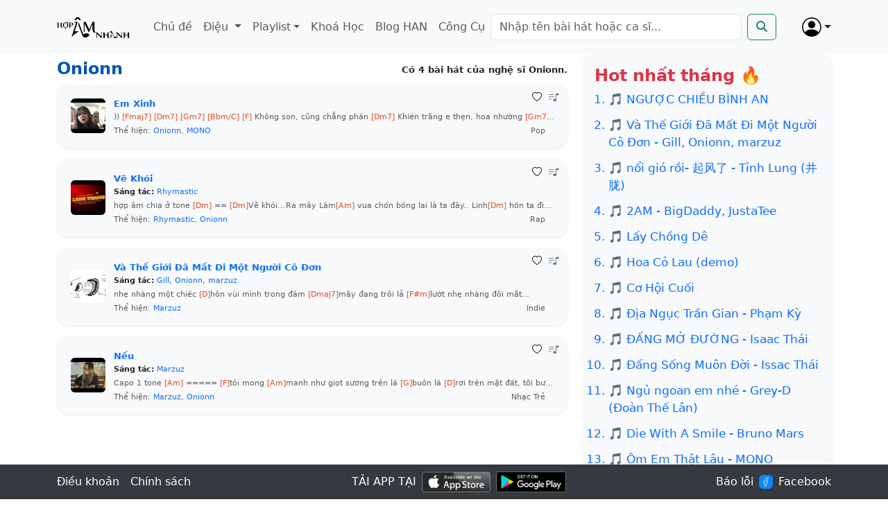

--- FILE ---
content_type: text/html; charset=UTF-8
request_url: https://hopamnhanh.com/artist/22641/onionn
body_size: 7224
content:
<!DOCTYPE html>
<html lang="vi">
<head>
    <meta charset="UTF-8">
    <meta name="viewport" content="width=device-width, initial-scale=1">
    <meta http-equiv="content-type" content="text/html; charset=utf-8"/>
    <meta http-equiv="Content-Security-Policy" content="upgrade-insecure-requests" />
    <meta name="mobile-web-app-capable" content="yes">
    <meta name="apple-mobile-web-app-capable" content="yes">
    <meta name="application-name" content="Hợp Âm Nhanh">
    <meta name="apple-mobile-web-app-title" content="Hợp Âm Nhanh">
    <meta name="apple-mobile-web-app-status-bar-style" content="black-translucent">
    <meta name="msapplication-starturl" content="/?pwa">

    <meta name="robots" content="noodp,index,follow"/>
    <meta name="user" content="false"/>
    <meta name='revisit-after' content='30 days' />

    <meta property="fb:app_id" content="199660168825704"/>
    <meta property="fb:admins" content="" />

    <meta property="og:title" content="Danh sách bài hát của nghệ sĩ Onionn - Hợp Âm Nhanh" />
    <meta property="og:site_name" content="hopamnhanh.com" />
    <meta property="og:url" content="https://hopamnhanh.com/artist/22641/onionn" />
    <meta property="og:description" content="Danh sách bài hát của nghệ sĩ Onionn" />
    <meta name="keywords" content="Onionn, nghệ sĩ Onionn, bài hát của Onionn, sáng tác của Onionn, nhạc của Onionn">
    <meta property="og:image" content="/hopamnhanh-logo.png">
    <meta property="og:type" content="article" />
    <meta name="csrf-token" content="inogUaDmAYcdnv2MEjjyNrE7qYpPI9tuCm0Xze8i">

    <title>
        Danh sách bài hát của nghệ sĩ Onionn - Hợp Âm Nhanh    </title>

    <link rel="canonical" href="https://hopamnhanh.com/artist/22641/onionn">
    
    <link rel="preload" as="style" href="https://hopamnhanh.com/build/assets/web-B3s7710V.css" /><link rel="stylesheet" href="https://hopamnhanh.com/build/assets/web-B3s7710V.css" />    <link href="https://cdn.jsdelivr.net/npm/bootstrap@5.3.0/dist/css/bootstrap.min.css" rel="stylesheet">
    <link rel="stylesheet" href="https://cdnjs.cloudflare.com/ajax/libs/font-awesome/6.5.1/css/all.min.css">
    <link rel="shortcut icon" type="image/png" href="https://hopamnhanh.com/hopamnhanh-logo.png"/>
    <link rel="image_src" href="/hopamnhanh-logo.png">
    <link rel="stylesheet" href="https://cdn.jsdelivr.net/npm/bootstrap-icons@1.11.1/font/bootstrap-icons.css">
    <script src="https://code.jquery.com/jquery-3.6.0.min.js"></script>

    <script src="https://accounts.google.com/gsi/client" async defer></script>
    <!-- Global site tag (gtag.js) - Google Analytics -->
    <script async src="https://www.googletagmanager.com/gtag/js?id=G-8JHE5XHHTB"></script>




    <script async src="https://www.googletagmanager.com/gtag/js?id=G-8JHE5XHHTB"></script>
    <script>
        window.dataLayer = window.dataLayer || [];
        function gtag(){dataLayer.push(arguments);}
        gtag('js', new Date());

        gtag('config', 'G-8JHE5XHHTB');
    </script>





    <!-- Facebook Pixel Code -->
    <script>
        !function(f,b,e,v,n,t,s)
        {if(f.fbq)return;n=f.fbq=function(){n.callMethod?
            n.callMethod.apply(n,arguments):n.queue.push(arguments)};
            if(!f._fbq)f._fbq=n;n.push=n;n.loaded=!0;n.version='2.0';
            n.queue=[];t=b.createElement(e);t.async=!0;
            t.src=v;s=b.getElementsByTagName(e)[0];
            s.parentNode.insertBefore(t,s)}(window, document,'script',
            'https://connect.facebook.net/en_US/fbevents.js');
        fbq('init', '1962276834009614');
        fbq('track', 'PageView');
    </script>
</head>
<body>

<!-- Header cố định -->
<header class="bg-body-tertiary fixed-top">
    <nav class="navbar navbar-expand-lg">
        <div class="container">
            <a class="navbar-brand me-3" href="/">
                <img src="/logotext_black.png" alt="Logo Hợp Âm Nhanh" class="img-fluid">
            </a>
            <button class="navbar-toggler" type="button" data-bs-toggle="collapse"
                    data-bs-target="#navbarSupportedContent" aria-controls="navbarSupportedContent"
                    aria-expanded="false" aria-label="Toggle navigation">
                <span class="navbar-toggler-icon"></span>
            </button>


            <!-- Ô tìm kiếm -->
            <form action="https://hopamnhanh.com/search" method="GET" class="d-flex d-lg-none w-100 mt-2">
                <input type="text"  name="search" id="searchInput" value="" placeholder="Nhập tên bài hát hoặc ca sĩ..." class="form-control me-2">
                <button type="submit" class="btn btn-outline-success search-button">
                    <i class="fas fa-search"></i>
                </button>
            </form>


            <div class="collapse navbar-collapse" id="navbarSupportedContent">
                <ul class="navbar-nav me-auto mb-2 mb-lg-0">
                    <li class="nav-item">
                        <a class="nav-link "
                           href="/topics">Chủ đề</a>
                    </li>

                    <!-- Dropdown Điệu -->
                    <li class="nav-item dropdown">
                        <span
                            class="nav-link dropdown-toggle ">
                            Điệu
                        </span>
                        <ul class="dropdown-menu" aria-labelledby="stylesDropdown">
                                                            <li><a class="dropdown-item" href="https://hopamnhanh.com/melody/1/ballad">🎼 Điệu Ballad</a></li>
                                                            <li><a class="dropdown-item" href="https://hopamnhanh.com/melody/2/blue">🎼 Điệu Blues</a></li>
                                                            <li><a class="dropdown-item" href="https://hopamnhanh.com/melody/3/bollero">🎼 Điệu Bollero</a></li>
                                                            <li><a class="dropdown-item" href="https://hopamnhanh.com/melody/4/bossanova">🎼 Bossa Nova</a></li>
                                                            <li><a class="dropdown-item" href="https://hopamnhanh.com/melody/5/boston">🎼 Điệu Boston</a></li>
                                                            <li><a class="dropdown-item" href="https://hopamnhanh.com/melody/6/chachacha">🎼 Điệu Chachacha</a></li>
                                                            <li><a class="dropdown-item" href="https://hopamnhanh.com/melody/7/disco">🎼 Điệu Disco</a></li>
                                                            <li><a class="dropdown-item" href="https://hopamnhanh.com/melody/8/fox">🎼 Điệu Fox</a></li>
                                                            <li><a class="dropdown-item" href="https://hopamnhanh.com/melody/9/pop">🎼 Điệu Pop</a></li>
                                                            <li><a class="dropdown-item" href="https://hopamnhanh.com/melody/10/rhumba">🎼 Điệu Rhumba</a></li>
                                                            <li><a class="dropdown-item" href="https://hopamnhanh.com/melody/11/rock">🎼 Điệu Rock</a></li>
                                                            <li><a class="dropdown-item" href="https://hopamnhanh.com/melody/12/slow">🎼 Điệu Slow</a></li>
                                                            <li><a class="dropdown-item" href="https://hopamnhanh.com/melody/13/slowrock">🎼 Điệu Slow Rock</a></li>
                                                            <li><a class="dropdown-item" href="https://hopamnhanh.com/melody/14/tango">🎼 Điệu Tango</a></li>
                                                            <li><a class="dropdown-item" href="https://hopamnhanh.com/melody/15/valse">🎼 Điệu Valse</a></li>
                                                            <li><a class="dropdown-item" href="https://hopamnhanh.com/melody/16/unkown">🎼 Unkown</a></li>
                                                    </ul>
                    </li>

                    <!-- Dropdown Playlist -->
                    <li class="nav-item dropdown">
                       <span
                           class="nav-link dropdown-toggle d-flex align-items-center ">Playlist</span>
                        <ul class="dropdown-menu" aria-labelledby="playlistDropdown">
                                                            <li><a class="dropdown-item" href="https://hopamnhanh.com/playlist/54963/tuyet-pham-bolero">🎁 Tuyệt Phẩm Bolero</a></li>
                                                            <li><a class="dropdown-item" href="https://hopamnhanh.com/playlist/54969/vong-c-g-am-f">🎁 Vòng C G Am F</a></li>
                                                            <li><a class="dropdown-item" href="https://hopamnhanh.com/playlist/55001/vong-canon">🎁 Vòng Canon</a></li>
                                                            <li><a class="dropdown-item" href="https://hopamnhanh.com/playlist/55002/du-ca">🎁 Du Ca</a></li>
                                                            <li><a class="dropdown-item" href="https://hopamnhanh.com/playlist/55753/indie-viet">🎁 Indie Việt</a></li>
                                                            <li><a class="dropdown-item" href="https://hopamnhanh.com/playlist/55759/nguoi-moi-tap-choi">🎁 Người mới tập chơi</a></li>
                                                            <li><a class="dropdown-item" href="https://hopamnhanh.com/playlist/56179/nhac-vang-tuyen-chon">🎁 Nhạc Vàng Tuyển Chọn</a></li>
                                                    </ul>
                    </li>
                    <li class="nav-item">
                        <a class="nav-link "
                           href="/course">Khoá Học</a>
                    </li>
                    <li class="nav-item">
                        <a class="nav-link "
                           href="/blogs">Blog HAN</a>
                    </li>
                    <li class="nav-item">
                        <a class="nav-link "
                           href="/cong-cu">Công Cụ</a>
                    </li>
                </ul>

                <!-- Ô tìm kiếm -->
                <form action="https://hopamnhanh.com/search" method="GET" class="d-none d-lg-flex flex-grow-1">
                    <input type="text" id="searchInput"  name="search" value="" placeholder="Nhập tên bài hát hoặc ca sĩ..." class="form-control me-2">
                    <button type="submit" class="btn btn-outline-success search-button">
                        <i class="fas fa-search"></i>
                    </button>
                </form>

                <!-- User Icon -->
                < <div class="nav-item dropdown ms-3">
                                            <a class="nav-link dropdown-toggle d-flex align-items-center text-dark" href="#" role="button"
                           data-bs-toggle="dropdown" aria-expanded="false">
                            <img src="/icon/user.svg" alt="User Icon" class="rounded-circle img-fluid user-icon ms-2" width="32"
                                 height="32">
                        </a>
                        <ul class="dropdown-menu dropdown-menu-end">
                            <li><a class="dropdown-item text-dark" href="/login">Đăng nhập</a></li>
                            <li><a class="dropdown-item text-dark" href="/register">Đăng ký</a></li>
                        </ul>
                                    </div>
            </div>
        </div>
    </nav>
</header>


<!-- Nội dung chính -->
<main class="content container mobile-margin-top">
    <div class="row">
        <!-- Nhạc mới -->
        <div class="col-lg-8 col-md-12 mb-4">
            <div class="list-song-header-page-name">
                <h1 class="fs-4 new-songs-title">Onionn </h1>
                <div class="list-song-total-text">Có 4 bài hát của nghệ sĩ Onionn.</div>
            </div>
            <div class="list-group">
                                        <div class="song-item d-flex align-items-center p-3 mb-3 shadow-sm position-relative">

                         <!-- Actions top-right -->
                         <div class="position-absolute top-0 end-0 mt-1 me-2 d-flex gap-1">
                            <button class="btn btn-light btn-sm p-1 btn-favorite"
                                data-song-version-id="50294"
                                title="Yêu thích">
                                <i class="bi bi-heart"></i>
                            </button>
                             <button
                                 class="btn btn-light btn-sm p-1 btn-add-to-playlist"
                                 data-song-version-id="50294"
                                 title="Thêm vào playlist">
                                 <i class="bi bi-music-note-list text-secondary"></i>
                             </button>
                        </div>

                        <div class="song-thumbnail me-2 p-1">
                            <img src="https://static.hopamnhanh.com/images/artist/onionn_22641.jpg" alt="Em Xinh" class="rounded" onerror="this.onerror=null;this.src='/icon/thumbnail_default.svg';">
                        </div>
                        <div class="song-details flex-grow-1">
                            <a href="https://hopamnhanh.com/song/66036/50294/em-xinh" class="fw-bold mb-1 song-title">Em Xinh</a>
                                                        <p class="mb-1 text-muted song-lyric">)) [Fmaj7] [Dm7] [Gm7] [Bbm/C] [F] Không son, cũng chẳng phấn [Dm7] Khiến trăng e thẹn, hoa nhường [Gm7] Nghiêng nước nghiêng thành… [Bbm/C] Gió lao xao, m...</p>
                            <div class="d-flex justify-content-between">
                                <p class="mb-0 song-meta text-muted">Thể hiện:
                                    <a href="https://hopamnhanh.com/artist/22641/onionn">Onionn</a>, <a href="https://hopamnhanh.com/artist/223744/mono">MONO</a>
                                </p>
                                <p class="mb-0 song-meta text-muted me-3">Pop</p>
                            </div>
                        </div>
                    </div>
                                        <div class="song-item d-flex align-items-center p-3 mb-3 shadow-sm position-relative">

                         <!-- Actions top-right -->
                         <div class="position-absolute top-0 end-0 mt-1 me-2 d-flex gap-1">
                            <button class="btn btn-light btn-sm p-1 btn-favorite"
                                data-song-version-id="10971"
                                title="Yêu thích">
                                <i class="bi bi-heart"></i>
                            </button>
                             <button
                                 class="btn btn-light btn-sm p-1 btn-add-to-playlist"
                                 data-song-version-id="10971"
                                 title="Thêm vào playlist">
                                 <i class="bi bi-music-note-list text-secondary"></i>
                             </button>
                        </div>

                        <div class="song-thumbnail me-2 p-1">
                            <img src="https://static.hopamnhanh.com/images/artist/rhymastic_16380.jpg" alt="Vẽ Khói" class="rounded" onerror="this.onerror=null;this.src='/icon/thumbnail_default.svg';">
                        </div>
                        <div class="song-details flex-grow-1">
                            <a href="https://hopamnhanh.com/song/11859/10971/ve-khoi" class="fw-bold mb-1 song-title">Vẽ Khói</a>
                                                            <p class="mb-1 song-composer"><strong>Sáng tác:</strong>
                                    <a href="https://hopamnhanh.com/artist/16380/rhymastic">Rhymastic</a>
                                </p>
                                                        <p class="mb-1 text-muted song-lyric">hợp âm chia ở tone [Dm] == [Dm]Vẽ khói...Ra mây Làm[Am] vua chốn bồng lai là ta đây.. Linh[Dm] hồn ta đi tìm nguồn cảm hứng khi nét bút này tạm [Am]dừng đư...</p>
                            <div class="d-flex justify-content-between">
                                <p class="mb-0 song-meta text-muted">Thể hiện:
                                    <a href="https://hopamnhanh.com/artist/16380/rhymastic">Rhymastic</a>, <a href="https://hopamnhanh.com/artist/22641/onionn">Onionn</a>
                                </p>
                                <p class="mb-0 song-meta text-muted me-3">Rap</p>
                            </div>
                        </div>
                    </div>
                                        <div class="song-item d-flex align-items-center p-3 mb-3 shadow-sm position-relative">

                         <!-- Actions top-right -->
                         <div class="position-absolute top-0 end-0 mt-1 me-2 d-flex gap-1">
                            <button class="btn btn-light btn-sm p-1 btn-favorite"
                                data-song-version-id="15342"
                                title="Yêu thích">
                                <i class="bi bi-heart"></i>
                            </button>
                             <button
                                 class="btn btn-light btn-sm p-1 btn-add-to-playlist"
                                 data-song-version-id="15342"
                                 title="Thêm vào playlist">
                                 <i class="bi bi-music-note-list text-secondary"></i>
                             </button>
                        </div>

                        <div class="song-thumbnail me-2 p-1">
                            <img src="https://static.hopamnhanh.com/images/artist/gill_25154.jpg" alt="Và Thế Giới Đã Mất Đi Một Người Cô Đơn" class="rounded" onerror="this.onerror=null;this.src='/icon/thumbnail_default.svg';">
                        </div>
                        <div class="song-details flex-grow-1">
                            <a href="https://hopamnhanh.com/song/17042/15342/va-the-gioi-da-mat-di-mot-nguoi-co-don" class="fw-bold mb-1 song-title">Và Thế Giới Đã Mất Đi Một Người Cô Đơn</a>
                                                            <p class="mb-1 song-composer"><strong>Sáng tác:</strong>
                                    <a href="https://hopamnhanh.com/artist/25154/gill">Gill</a>, <a href="https://hopamnhanh.com/artist/22641/onionn">Onionn</a>, <a href="https://hopamnhanh.com/artist/25153/marzuz">marzuz</a>
                                </p>
                                                        <p class="mb-1 text-muted song-lyric">nhẹ nhàng một chiếc [D]hôn vùi mình trong đám [Dmaj7]mây đang trôi lả [F#m]lướt nhẹ nhàng đôi mắt [Em]anh chìm vào cùng nắng [A]mai đang rơi giọt [D]trên t...</p>
                            <div class="d-flex justify-content-between">
                                <p class="mb-0 song-meta text-muted">Thể hiện:
                                    <a href="https://hopamnhanh.com/artist/21925/marzuz">Marzuz</a>
                                </p>
                                <p class="mb-0 song-meta text-muted me-3">Indie</p>
                            </div>
                        </div>
                    </div>
                                        <div class="song-item d-flex align-items-center p-3 mb-3 shadow-sm position-relative">

                         <!-- Actions top-right -->
                         <div class="position-absolute top-0 end-0 mt-1 me-2 d-flex gap-1">
                            <button class="btn btn-light btn-sm p-1 btn-favorite"
                                data-song-version-id="9011"
                                title="Yêu thích">
                                <i class="bi bi-heart"></i>
                            </button>
                             <button
                                 class="btn btn-light btn-sm p-1 btn-add-to-playlist"
                                 data-song-version-id="9011"
                                 title="Thêm vào playlist">
                                 <i class="bi bi-music-note-list text-secondary"></i>
                             </button>
                        </div>

                        <div class="song-thumbnail me-2 p-1">
                            <img src="https://static.hopamnhanh.com/images/artist/marzuz_21925.jpg" alt="Nếu" class="rounded" onerror="this.onerror=null;this.src='/icon/thumbnail_default.svg';">
                        </div>
                        <div class="song-details flex-grow-1">
                            <a href="https://hopamnhanh.com/song/9187/9011/neu" class="fw-bold mb-1 song-title">Nếu</a>
                                                            <p class="mb-1 song-composer"><strong>Sáng tác:</strong>
                                    <a href="https://hopamnhanh.com/artist/21925/marzuz">Marzuz</a>
                                </p>
                                                        <p class="mb-1 text-muted song-lyric">Capo 1 tone [Am] ===== [F]tôi mong [Am]manh như giọt sương trên lá [G]buồn lá [D]rơi trên mặt đất, tôi bước [F]chân trái [Am]đất cứ quay tròn tôi đung [G]đ...</p>
                            <div class="d-flex justify-content-between">
                                <p class="mb-0 song-meta text-muted">Thể hiện:
                                    <a href="https://hopamnhanh.com/artist/21925/marzuz">Marzuz</a>, <a href="https://hopamnhanh.com/artist/22641/onionn">Onionn</a>
                                </p>
                                <p class="mb-0 song-meta text-muted me-3">Nhạc Trẻ</p>
                            </div>
                        </div>
                    </div>
                                    </div>
                 <!-- Hiển thị pagination -->
            <div class="d-flex justify-content-center">
                
            </div>

        </div>

        <!-- Hot nhất tháng + Bài viết mới nhất -->
        <div class="col-lg-4 col-md-12 mb-4">
            <div class="mb-4 hot-songs">
                <h4 class="fs-4">Hot nhất tháng 🔥</h4>
                <ol>
                                        <a href="https://hopamnhanh.com/song/65888/50146/nguoc-chieu-binh-an">
                        <li>NGƯỢC CHIỀU BÌNH AN</li>
                    </a>
                                        <a href="https://hopamnhanh.com/song/17042/15342/va-the-gioi-da-mat-di-mot-nguoi-co-don">
                        <li>Và Thế Giới Đã Mất Đi Một Người Cô Đơn - Gill, Onionn, marzuz</li>
                    </a>
                                        <a href="https://hopamnhanh.com/song/48859/37057/noi-gio-roi">
                        <li>nổi gió rồi- 起风了 - Tỉnh Lung (井胧)</li>
                    </a>
                                        <a href="https://hopamnhanh.com/song/6725/6681/2am">
                        <li>2AM - BigDaddy, JustaTee</li>
                    </a>
                                        <a href="https://hopamnhanh.com/song/66386/50644/lay-chong-de">
                        <li>Lấy Chồng Dê</li>
                    </a>
                                        <a href="https://hopamnhanh.com/song/62082/46509/hoa-co-lau-demo">
                        <li>Hoa Cỏ Lau (demo)</li>
                    </a>
                                        <a href="https://hopamnhanh.com/song/75313/59571/co-hoi-cuoi">
                        <li>Cơ Hội Cuối</li>
                    </a>
                                        <a href="https://hopamnhanh.com/song/52901/39767/dia-nguc-tran-gian">
                        <li>Địa Ngục Trần Gian - Phạm Kỳ</li>
                    </a>
                                        <a href="https://hopamnhanh.com/song/33591/26813/dang-mo-duong">
                        <li>ĐẤNG MỞ ĐƯỜNG - Isaac Thái</li>
                    </a>
                                        <a href="https://hopamnhanh.com/song/28316/23499/dang-song-muon-doi">
                        <li>Đấng Sống Muôn Đời - Issac Thái</li>
                    </a>
                                        <a href="https://hopamnhanh.com/song/27579/23032/ngu-ngoan-em-nhe">
                        <li>Ngủ ngoan em nhé  - Grey-D (Đoàn Thế Lân)</li>
                    </a>
                                        <a href="https://hopamnhanh.com/song/70475/54733/die-with-a-smile">
                        <li>Die With A Smile - Bruno Mars</li>
                    </a>
                                        <a href="https://hopamnhanh.com/song/74527/58785/om-em-that-lau">
                        <li>Ôm Em Thật Lâu - MONO</li>
                    </a>
                                        <a href="https://hopamnhanh.com/song/54556/40926/nghin-chin-1900">
                        <li>NGHÌN CHÍN (1900) - Ngọt</li>
                    </a>
                                        <a href="https://hopamnhanh.com/song/63582/47840/mot-vong-viet-nam">
                        <li> MỘT VÒNG VIỆT NAM</li>
                    </a>
                                        <a href="https://hopamnhanh.com/song/62860/47118/thanh-linh-tuon-tran-noi-day">
                        <li>Thánh Linh tuôn tràn nơi đây</li>
                    </a>
                                        <a href="https://hopamnhanh.com/song/66686/50944/nhac-che-trong-tu-tung-chua">
                        <li>nhạc chế trong tù tùng chùa</li>
                    </a>
                                        <a href="https://hopamnhanh.com/song/74526/58784/su-nghiep-chuong">
                        <li>Sự Nghiệp Chướng - Pháo</li>
                    </a>
                                        <a href="https://hopamnhanh.com/song/71192/55450/hanh-khuc-nguoi-dua-do">
                        <li>hành khúc người đưa đò</li>
                    </a>
                                        <a href="https://hopamnhanh.com/song/74525/58783/nuoc-mat-ca-sau">
                        <li>Nước Mắt Cá Sấu - HIEUTHUHAI</li>
                    </a>
                                    </ol>
                <div class="text-center mt-3">
                    <a href="/hot-nhat-thang" class="see-more-link">Xem Thêm >></a>
                </div>
            </div>
            <div class="mb-4 hot-songs">
                <h4 class="fs-4" style="color: black">Nhạc mới 📝</h4>
                <ol>
                                        <a href="https://hopamnhanh.com/song/76198/60456/ngu-quen-album-no">
                        <li>Ngủ Quên (Album &#039;Nổ&#039;)</li>
                    </a>
                                        <a href="https://hopamnhanh.com/song/76109/60367/no-alcohol">
                        <li>No Alcohol</li>
                    </a>
                                        <a href="https://hopamnhanh.com/song/76189/60447/tet-luon-mim-cuoi">
                        <li>Tết Luôn Mỉm Cười</li>
                    </a>
                                        <a href="https://hopamnhanh.com/song/76190/60448/ruc-ro-30">
                        <li>Rực Rỡ 30</li>
                    </a>
                                        <a href="https://hopamnhanh.com/song/76191/60449/sao-em-cu-mai-mot-minh">
                        <li>Sao Em Cứ Mãi Một Mình</li>
                    </a>
                                        <a href="https://hopamnhanh.com/song/76192/60450/nam-nay-con-ngua">
                        <li>Năm Nay Con Ngựa</li>
                    </a>
                                        <a href="https://hopamnhanh.com/song/76193/60451/tet-ben-gia-dinh">
                        <li>Tết Bên Gia Đình</li>
                    </a>
                                        <a href="https://hopamnhanh.com/song/76194/60452/khong-thu-sao-biet">
                        <li>Không Thử Sao Biết</li>
                    </a>
                                        <a href="https://hopamnhanh.com/song/76195/60453/gio-dua-tinh-album-no">
                        <li>Gió Đưa Tình (Album &#039;Nổ&#039;)</li>
                    </a>
                                        <a href="https://hopamnhanh.com/song/76196/60454/ket-noi">
                        <li>Kết Nối</li>
                    </a>
                                        <a href="https://hopamnhanh.com/song/76197/60455/cho-trong-trang-album-no">
                        <li>Chờ Trong Trăng (Album &#039;Nổ&#039;)</li>
                    </a>
                                        <a href="https://hopamnhanh.com/song/76208/60466/buoc-toi-tet-moi">
                        <li>Bước Tới Tết Mới</li>
                    </a>
                                        <a href="https://hopamnhanh.com/song/76199/60457/me-dong-hanh">
                        <li>Mẹ Đồng Hành</li>
                    </a>
                                        <a href="https://hopamnhanh.com/song/76200/60458/hoi-huong">
                        <li>Hồi Hương</li>
                    </a>
                                        <a href="https://hopamnhanh.com/song/76201/60459/bai-hat-nay-danh-rieng-cho-minh-em">
                        <li>Bài Hát Này Dành Riêng Cho Mình Em</li>
                    </a>
                                        <a href="https://hopamnhanh.com/song/76202/60460/viet-tiep-cau-chuyen-tri-an">
                        <li>Viết Tiếp Câu Chuyện Tri Ân</li>
                    </a>
                                        <a href="https://hopamnhanh.com/song/76203/60461/tinh-hoa-tet-viet">
                        <li>Tinh Hoa Tết Việt</li>
                    </a>
                                        <a href="https://hopamnhanh.com/song/76204/60462/xuan-den-me-oi">
                        <li>Xuân Đến Mẹ Ơi</li>
                    </a>
                                        <a href="https://hopamnhanh.com/song/76205/60463/troi-van-xanh-o-phia-truoc">
                        <li>Trời Vẫn Xanh Ở Phía Trước</li>
                    </a>
                                        <a href="https://hopamnhanh.com/song/76206/60464/nuoc-am">
                        <li>Nước Ấm</li>
                    </a>
                                    </ol>
                <div class="text-center mt-3">
                    <a href="/nhac-moi" class="see-more-link">Xem Thêm >></a>
                </div>
            </div>
        </div>
    </div>

<div class="modal fade" id="playlistModal" tabindex="-1" aria-labelledby="playlistModalLabel" aria-hidden="true">
    <div class="modal-dialog">
        <form id="addToPlaylistForm">
            <div class="modal-content">
                <div class="modal-header">
                    <h5 class="modal-title">Thêm vào playlist</h5>
                    <button type="button" class="btn-close" data-bs-dismiss="modal" aria-label="Đóng"></button>
                </div>
                <div class="modal-body">
                    <input type="hidden" name="song_version_id" id="modalSongVersionId">
                    <div class="mb-3">
                        <label for="playlist_id" class="form-label">Chọn playlist</label>
                        <select class="form-select" id="playlist_id" name="playlist_id" required>
                            <!-- JS sẽ load vào -->
                        </select>
                    </div>
                    <div class="alert alert-danger d-none" id="playlistError"></div>
                </div>
                <div class="modal-footer">
                    <button type="submit" class="btn btn-primary">Thêm</button>
                    <button type="button" class="btn btn-secondary" data-bs-dismiss="modal">Hủy</button>
                </div>
            </div>
        </form>
    </div>
    </div>
</main>

<!-- Footer cố định -->
<footer class="footer">
    <div class="container d-flex justify-content-between align-items-center flex-wrap">
        <!-- Góc trái: Điều khoản & Báo lỗi -->
        <div class="footer-left d-flex">
            <a class="text-white text-decoration-none me-3" href="/term">Điều khoản</a>
            <a class="text-white text-decoration-none me-3" href="/privacy">Chính sách</a>
        </div>

        <!-- Giữa: Link tải app -->
        <div class="footer-center d-flex align-items-center">
            <span class="text-white me-2 text-download-footer">TẢI APP TẠI</span>
            <a href="https://apps.apple.com/app/bars/id1551515926" class="me-2">
                <img src="/icon/app-store.png" alt="AppStore" class="image-store">
            </a>
            <a href="https://play.google.com/store/apps/details?id=com.gamelogy.hopamnhanh">
                <img src="/icon/google-play-store.png" alt="GooglePlay" class="image-store">
            </a>
        </div>

        <!-- Góc phải: Facebook -->
        <div class="footer-right">
            <span class="text-white text-decoration-none me-2 report-error-footer">
                <a class="text-white text-decoration-none" href="/cdn-cgi/l/email-protection#9cefe9ececf3eee8dcf4f3ecfdf1f2f4fdf2f4b2fbeef3e9ecdcfbf1fdf5f0b2fff3f1">Báo lỗi</a>
            </span>
            <a class="d-flex align-items-center text-white text-decoration-none"
               href="https://www.facebook.com/hopamnhanh">
                <img src="/icon/facebook.svg" alt="Facebook" class="image-icon-facebook me-2">
                <span>Facebook</span>
            </a>
        </div>
    </div>
</footer>

<script data-cfasync="false" src="/cdn-cgi/scripts/5c5dd728/cloudflare-static/email-decode.min.js"></script><script>
    window.appConfig = {
        isLoggedIn: false,
        csrfToken: 'inogUaDmAYcdnv2MEjjyNrE7qYpPI9tuCm0Xze8i',
        favoriteUrl: 'https://hopamnhanh.com/favorite/toggle',
        addToPlaylistUrl: 'https://hopamnhanh.com/playlist/add-song',
        getPlaylistsUrl: 'https://hopamnhanh.com/user/playlists',
    };
</script>


<script type="text/javascript" src="https://hopamnhanh.com/build/assets/web-obfuscated.js"></script>
<script src="https://cdn.jsdelivr.net/npm/bootstrap@5.3.0/dist/js/bootstrap.bundle.min.js"></script>
<script defer src="https://static.cloudflareinsights.com/beacon.min.js/vcd15cbe7772f49c399c6a5babf22c1241717689176015" integrity="sha512-ZpsOmlRQV6y907TI0dKBHq9Md29nnaEIPlkf84rnaERnq6zvWvPUqr2ft8M1aS28oN72PdrCzSjY4U6VaAw1EQ==" data-cf-beacon='{"version":"2024.11.0","token":"f8b13df96b3b4d98b7d7931b9613354c","r":1,"server_timing":{"name":{"cfCacheStatus":true,"cfEdge":true,"cfExtPri":true,"cfL4":true,"cfOrigin":true,"cfSpeedBrain":true},"location_startswith":null}}' crossorigin="anonymous"></script>
</body>
</html>


--- FILE ---
content_type: text/css
request_url: https://hopamnhanh.com/build/assets/web-B3s7710V.css
body_size: 3423
content:
body{min-height:100vh;display:flex;flex-direction:column}a{text-decoration:none!important;background-color:transparent}header{position:fixed;top:0;left:0;width:100%;color:#fff;z-index:1000;padding:10px 0}.user-icon{width:28px!important;height:28px!important}@media (max-width: 768px){.user-icon{width:21px!important;height:21px!important}}.content{flex:1;padding:80px 20px 60px}footer{position:fixed;bottom:0;left:0;width:100%;background-color:#343a40;color:#fff;text-align:center;padding:10px 0}.navbar-brand img{height:30px;width:auto;margin-right:10px}.footer{position:fixed;bottom:0;left:0;width:100%;background-color:#343a40;color:#fff;padding:10px 20px}.footer-left,.footer-center,.footer-right{display:flex;align-items:center}.image-store{height:30px;width:auto}.image-icon-facebook{height:20px;width:auto}@media (max-width: 768px){.mobile-margin-top{margin-top:50px}.text-download-footer{display:none}.footer-left{font-size:12px}.image-store{height:20px}.image-icon-facebook{width:20px}.footer-right span{display:none}}.login-form{margin-top:50px}@media (max-width: 576px){.login-form{margin-top:80px}}.navbar-nav .nav-link.active{font-weight:700;color:#007bff!important;border-bottom:3px solid #007bff}.nav-item.dropdown:hover .dropdown-menu{display:block;margin-top:0}.dropdown-menu .dropdown-item{transition:background-color .2s ease,font-weight .2s ease}.dropdown-menu .dropdown-item:hover{background-color:#f8f9fa;font-weight:700}.song-item{background:#f8f9fa;border-radius:18px;display:flex;align-items:center}.song-title,.song-index{font-size:13px}.song-thumbnail img{width:50px;height:50px;object-fit:cover;background:#ddd;border-radius:8px}.song-composer,.song-category,.song-performer{font-size:11px}.song-lyric{font-size:11px;display:-webkit-box;-webkit-line-clamp:1;-webkit-box-orient:vertical;overflow:hidden;text-overflow:ellipsis;max-height:2.8em}.chord{color:#e44d26;font-weight:500}.song-meta{font-size:11px}.artist-card{text-align:center;width:110px;display:flex;flex-direction:column;align-items:center}.artist-card img{width:80px;height:80px;object-fit:cover}.artist-img{object-fit:cover}.artist-card p{font-size:14px;font-weight:700}@media (max-width: 768px){.list-group-item{font-size:14px}.rounded-circle{width:60px;height:60px}.song-card{padding:10px}.song-thumbnail{display:none}.song-item{padding:10px}.song-index,.song-title{font-size:13px}.song-composer,.song-lyric,.song-meta{font-size:12px}}.home-hot-month-songs-title{color:#dc3545!important;font-weight:700}.hot-songs,.latest-posts{background:#f8f9fa;border-radius:10px;padding:15px;box-shadow:0 2px 5px #0000001a}.hot-songs h4,.latest-posts h4{color:#dc3545;font-weight:700}.hot-songs ol,.latest-posts ol{padding-left:20px}.hot-songs li,.latest-posts li{margin-bottom:12px;font-size:17px}.hot-songs li:before,.latest-posts li:before{content:"🎵";margin-right:5px}.btn-see-more{border:2px solid black!important;color:#000!important;font-size:13px!important;font-weight:700!important;padding:10px 20px!important;border-radius:25px!important;background:transparent!important;display:inline-flex!important;align-items:center;gap:5px;transition:all .3s ease-in-out}.btn-see-more i{transition:transform .3s ease-in-out}.btn-see-more:hover{background-color:#007bff!important;color:#fff!important;border-color:#007bff!important}.btn-see-more:hover i{transform:translateY(3px)}.see-more-link{font-size:14px;color:#007bff;text-decoration:none;font-weight:500;transition:color .3s ease}.see-more-link:hover{color:#0056b3;text-decoration:underline}.pagination{z-index:0;position:relative}.new-songs-title{color:#0056b3!important;font-weight:700;margin-top:5px}.list-song-header-page-name{display:flex;justify-content:space-between;align-items:center}.list-song-header-page-name h1{flex-grow:1;white-space:nowrap;overflow:hidden;text-overflow:ellipsis}.list-song-total-text{font-size:10pt;font-weight:700}.controls{position:fixed;bottom:20px;left:50%;transform:translate(-50%);background:#000000b3;color:#fff;padding:10px;border-radius:8px;display:none;margin-bottom:50px}.popup{position:absolute;background:#fff;border:1px solid #ccc;padding:10px;box-shadow:2px 2px 10px #0003;display:none;width:200px;font-size:16px;border-radius:20px}.popup h3{margin:0;font-size:18px;text-align:center}.toggle-button{display:inline-flex;align-items:center;padding:5px 12px;border:1px solid #0d6efd;border-radius:4px;cursor:pointer;transition:all .3s ease;font-size:13px;color:#0d6efd}.toggle-button input{display:none}.toggle-button .button-text{transition:color .3s ease}.toggle-button input:checked+.button-text{color:#fff}.toggle-button input:checked+.button-text:before{content:"✓ "}.toggle-button:has(input:checked){background-color:#007bff;border-color:#007bff;color:#fff}.music-card{display:flex;flex-direction:row;align-items:center;text-align:center;padding:15px;border:.5px solid #626262;border-radius:10px;margin-bottom:10px}.vinyl-image{width:60px;height:60px;border-radius:50%;object-fit:cover;box-shadow:0 4px 8px #0003;animation:spin 5s linear infinite}.artist-name{font-size:16px;font-weight:700;color:#333}@keyframes spin{0%{transform:rotate(0)}to{transform:rotate(360deg)}}.present-info{display:flex;flex-direction:column;margin-left:10px;align-items:self-start;text-align:center;flex:1}.icon-play-present{width:35px;height:35px}.category-list{display:grid;grid-template-columns:repeat(auto-fit,minmax(150px,1fr));gap:12px;padding:0;margin:0;list-style:none}.category-item{display:flex;align-items:center;padding:12px;background:#fff;border-radius:8px;box-shadow:0 2px 5px #0000001a;transition:transform .2s ease-in-out;cursor:pointer}.category-item:hover{transform:translateY(-2px)}.category-icon{width:40px;height:40px;object-fit:cover;border-radius:50%;margin-right:10px}.category-name{font-size:16px;font-weight:500;color:#333}@media (max-width: 768px){.category-list{grid-template-columns:repeat(2,1fr)}.list-song-header-page-name{flex-flow:column;align-items:start}}@media (min-width: 1024px){.category-list{grid-template-columns:repeat(3,1fr)}}.category-search-form{display:flex;align-items:center;width:100%;border-radius:25px;overflow:hidden;border:1px solid #ccc;background:#fff}.category-search-input{flex:1;padding:10px 15px;border:none;outline:none;font-size:14px}.category-search-btn{background:transparent;color:#000;border:none;padding-right:15px;cursor:pointer;transition:.2s;display:flex;align-items:center;justify-content:center}.category-search-btn i{font-size:16px}.tools-container{width:100%;max-width:100%;padding:20px;display:flex;flex-direction:column;gap:24px}.tool-group{background:#fff;border-radius:12px;padding:15px;text-align:left;box-shadow:0 2px 4px #0000001a;width:100%}.group-title{font-size:1.4rem;font-weight:700;color:#333;margin-bottom:12px;padding-left:12px}.tool-list{display:flex;flex-direction:column;gap:10px}.tool-item{display:flex;align-items:center;padding:12px 16px;background:#fff;color:#222;text-decoration:none;border-radius:8px;transition:.3s ease-in-out;border:1px solid #ddd;width:100%;margin-bottom:10px}.tool-item:hover{background:#f0f0f0;border-color:#bbb}.tool-item img{width:50px;height:50px;margin-right:14px}.tool-text{font-size:1.1rem;font-weight:500}@media screen and (max-width: 768px){.tools-container{padding:10px}.tool-item{padding:10px 12px}}.search-button{position:relative!important}.blog-thumbnail img{width:50px;height:50px;object-fit:cover;background:#ddd;border-radius:8px}.header-blog-detail{display:flex}.blog-info{font-size:12px;color:#6c757d}.note-editable iframe{width:100%!important;height:auto!important;aspect-ratio:16 / 9}.ytp-cued-thumbnail-overlay{display:none!important}.blog-card{transition:transform .3s ease-in-out;height:100%;width:100%}.blog-summary-item{font-size:14px}.blog-card:hover{transform:scale(1.02)}.blog-author-item{font-size:13px}.blog-image-thumbnail{width:100%;height:200px;object-fit:cover}.blog-item-thumbnail-small img{width:65px;height:65px;object-fit:cover;border-radius:5px}.blog-item-title-small{font-size:14px}.blog-item-small{display:flex;margin-bottom:15px}.blog-item-date-small{font-size:12px}@media (min-width: 768px){.col-md-6{display:flex}.blog-card{display:flex;flex-direction:column}}.blog-category-item,.blog-view-count-item{font-size:13px}.card-body{display:flex;flex-direction:column}.blog-summary-item{flex-grow:1}.d-flex.justify-content-between{margin-top:auto}.blog-summary-item{display:-webkit-box;-webkit-line-clamp:5;-webkit-box-orient:vertical;overflow:hidden;text-overflow:ellipsis}.course-list-item{display:flex;align-items:center;padding:15px!important;border-radius:inherit;transition:background .3s ease;margin-bottom:20px;border:.5px solid silver!important}.course-list-item .flex-grow-1{width:100%!important;margin-left:10px}.course-list-item:hover{background:#f9f9f9}.course-list-item-img{max-width:213px;height:120px;object-fit:cover;border-radius:3px}.course-list-item-title{font-size:1.2rem;font-weight:700;color:#333}.course-list-text-warning{font-size:.9rem;font-weight:700;color:#ff9800}.course-list-price{font-size:1rem;margin-bottom:unset!important}.course-list-price strong{color:#e63946;font-size:1.2rem}.course-list-price del{color:#6c757d;font-size:.9rem}.course-list-btn-primary{background:#007bff;border:none;padding:8px 15px;font-size:.9rem;border-radius:5px;transition:.3s}.course-list-btn-primary:hover{background:#0056b3}@media (max-width: 768px){.course-list-item-img{max-width:100%;height:auto}.course-list-item .flex-grow-1{margin-left:unset;margin-top:10px}}.header-course-detail{position:relative;width:100%;height:300px;background-size:cover;background-position:center}.course-header-overlay{position:absolute;width:100%;height:100%;background:#00000059;display:flex;padding:10px;-webkit-backdrop-filter:blur(10px);backdrop-filter:blur(10px)}.course-title{font-size:2rem;font-weight:700;color:#fff}.course-meta{margin-top:10px;font-size:1.2rem;color:#ddd}.course-meta span{display:block;margin:5px 0}.course-detail-title{color:#fff}.course-detail-thumbnail img{width:60px;height:60px;object-fit:cover;background:#ddd;border-radius:3px}.course-extra-info{position:absolute;bottom:10px;right:20px;text-align:right;color:#fff;font-size:1rem;flex:1}.course-duration{text-align:right;font-size:14px;color:#fff}.course-content-description{background-color:#f0f0f0cc;padding:16px;border-radius:8px;border:1px solid #ddd}.preview-text{position:absolute;bottom:0;right:0;padding:5px 10px;background:#00ff001a;border-radius:5px;font-weight:700}.section-content{background:#f8f9fa;border-radius:0 0 8px 8px}.price-box{text-align:center;padding:20px;border-radius:10px;background:linear-gradient(135deg,#e3f2fd,#f0f8ff);border:1px solid #737373;color:#333;width:100%;max-width:400px;margin:20px auto;box-shadow:0 4px 10px #0000001a}.original-price{font-size:18px;text-decoration:line-through;color:#3f3f3f;opacity:.8;margin:5px 0}.discount-price{font-size:30px;font-weight:700;color:#ff3d00;margin:5px 0}.discount-percent{font-size:18px;font-weight:700;color:#ff4757;background:#ffecec;display:inline-block;padding:5px 10px;border-radius:5px;margin:5px 0}.buy-now-btn{display:inline-block;background-color:#007bff;color:#fff;padding:12px 20px;font-size:18px;font-weight:700;text-align:center;border-radius:50px;border:none;cursor:pointer;width:100%;position:relative;animation:shake-bounce 1s infinite ease-in-out}@keyframes shake-bounce{0%,to{transform:rotate(0)}25%{transform:rotate(-5deg)}50%{transform:rotate(5deg)}75%{transform:rotate(-5deg)}}.buy-now-btn:hover{animation:none;transform:scale(1.05);box-shadow:0 4px 20px #007bff4d}.modal-dialog.modal-80{max-width:80%}.disabled-lesson{opacity:.5;pointer-events:none}.disabled-lesson:hover{background-color:#f8f9fa}.item-lesson{transition:all .3s ease}.item-lesson:hover{background-color:#e2e6ea;box-shadow:0 4px 8px #0003;cursor:pointer}.item-lesson:hover i,.item-lesson:hover h6{color:#0056b3}.btn-mark-complete{transition:all .3s ease;font-size:.9rem;opacity:.85}.btn-mark-complete:hover{opacity:1;box-shadow:0 2px 8px #28a74533}.btn-mark-complete.clicked{background-color:#d4edda;border-color:#c3e6cb;color:#155724}.active-lesson{background-color:#eaf4ff!important;border-left:4px solid #0d6efd!important;font-weight:600}.collapsed-description{max-height:150px;overflow:hidden;position:relative;transition:max-height .4s ease}.collapsed-description:after{content:"";position:absolute;bottom:0;left:0;right:0;height:60px;background:linear-gradient(to bottom,#fff0,#fff)}.expanded-description{max-height:10000px!important}.expanded-description:after{display:none}.accordion-item{border:none;margin-bottom:8px;overflow:hidden}.accordion-button{background:#e9ecef;font-weight:600;color:#333;padding:12px 16px;display:flex;align-items:center;justify-content:space-between;border-radius:8px 8px 0 0}.accordion-button:not(.collapsed){background:#dfe3e6;color:#007bff}.accordion-button i{transition:transform .3s ease}.accordion-button:not(.collapsed) i{transform:rotate(180deg)}.rating-stars{font-size:32px;color:#ccc;cursor:pointer}.rating-stars i{margin-right:6px;transition:color .2s ease-in-out,transform .2s ease-in-out}.rating-stars i.active{color:#ffc107;transform:scale(1.1)}.course-reviews h5{font-weight:700;margin-bottom:20px}.course-review-item strong{font-size:16px;color:#343a40}.course-review-item .stars{color:#ffc107;font-size:16px;margin-left:8px}.course-review-item p{margin:5px 0 0;color:#555}.review-form{margin-top:30px}.review-form textarea{resize:vertical}.review-form select{width:150px}.course-reviews{border-top:1px solid #ddd;padding-top:1rem}.course-review-item{padding:1rem;margin-bottom:1rem;border:1px solid #eee;border-radius:10px;background-color:#f9f9f9}.course-review-item strong{font-size:16px;color:#333}.course-review-item .stars{color:#f4c150;font-size:16px;margin-left:10px}.course-review-item p{margin-top:8px;color:#555;font-size:15px}.btn-load-more{display:inline-flex;align-items:center;gap:6px;padding:6px 14px;font-size:14px;font-weight:500;color:#fff;background-color:#007bff;border:none;border-radius:6px;cursor:pointer;transition:background-color .25s ease,transform .15s ease;box-shadow:0 1px 4px #0000001a}.btn-load-more:hover{background-color:#0056b3;transform:translateY(-1px)}.btn-load-more:disabled{background-color:#ccc;cursor:not-allowed}.icon-down{fill:currentColor;transition:transform .2s ease}.btn-load-more:hover .icon-down{transform:translateY(2px)}.song-view-comments{border-top:1px solid #ddd;padding-top:1rem}.song-view-comments h5{font-weight:700;margin-bottom:20px}.song-comment-item strong{font-size:15px;color:#343a40}.song-comment-item p{margin:5px 0 0;color:#555}.song-comment-item{padding:.5rem;margin-bottom:1rem;border:1px solid #eee;border-radius:10px;background-color:#f9f9f9}.song-comment-item strong{font-size:15px;color:#333}.song-comment-item p{color:#555;font-size:14px}


--- FILE ---
content_type: application/javascript; charset=utf-8
request_url: https://hopamnhanh.com/build/assets/web-obfuscated.js
body_size: 3609
content:
const a0_0x2d9a3a=a0_0x2799;function a0_0xa5e9(){const _0x1624fa=['849224gudhld','getInstance','\x0a\x20\x20\x20\x20\x20\x20\x20\x20<div\x20class=\x22d-flex\x22>\x0a\x20\x20\x20\x20\x20\x20\x20\x20\x20\x20\x20\x20<div\x20class=\x22toast-body\x22>','/playlist/remove-song','catch','playlists','2149588gebtWd','className','392648hZiJty','</div>\x0a\x20\x20\x20\x20\x20\x20\x20\x20\x20\x20\x20\x20<button\x20type=\x22button\x22\x20class=\x22btn-close\x20btn-close-white\x20me-2\x20m-auto\x22\x20data-bs-dismiss=\x22toast\x22\x20aria-label=\x22Close\x22></button>\x0a\x20\x20\x20\x20\x20\x20\x20\x20</div>\x0a\x20\x20\x20\x20','error','favoriteUrl','Vui\x20lòng\x20đăng\x20nhập!','submit','csrfToken','Vui\x20lòng\x20đăng\x20nhập\x20để\x20sử\x20dụng\x20chức\x20năng\x20này!','hide','.btn-favorite','innerText','danger','innerHTML','show.bs.modal','replace','15QerZpW','5AdNfyU','\x20border-0\x20position-fixed\x20bottom-0\x20end-0\x20m-3','Modal','textContent','Có\x20lỗi\x20xảy\x20ra!','Lỗi\x20khi\x20load\x20playlists:','getElementById','reload','.btn-add-to-playlist','Đã\x20xoá\x20khỏi\x20playlist!','1138000JDSPhl','aria-live','getAttribute','song-version-id','ajax','appendChild','click','remove','classList','name','data-song-version-id','json','Có\x20lỗi\x20xảy\x20ra,\x20vui\x20lòng\x20thử\x20lại!','POST','8lRZGbX','.btn-remove-from-playlist','4566879wOGjKL','addEventListener','assertive','playlistModal','application/json','505849nOjuTu','bi-heart-fill','508560OtlcXY','length','add','2212338JlIXKr','warning','1386498nXFWDf','option','#playlistModal','data','div','querySelectorAll','addToPlaylistUrl','DOMContentLoaded','success','show','addToPlaylistForm','aria-atomic','650151WoxRJv','value','playlistError','role','preventDefault','shift','modalSongVersionId','push','isLoggedIn','reset','3577721kiIxol','appConfig','bi-heart','<option\x20disabled\x20selected>Đang\x20tải...</option>','hidden.bs.modal','forEach','d-none','499688vZaCJM','getPlaylistsUrl','<span\x20class=\x22chord\x22>[$1]</span>','then','Không\x20thể\x20xoá\x20khỏi\x20playlist!','body','createElement','text-danger'];a0_0xa5e9=function(){return _0x1624fa;};return a0_0xa5e9();}(function(_0x4ad95b,_0x3d0919){const _0x325ab6=a0_0x2799,_0x3950ae=_0x4ad95b();while(!![]){try{const _0x59493b=-parseInt(_0x325ab6(0x1e5))/0x1+-parseInt(_0x325ab6(0x1a4))/0x2+-parseInt(_0x325ab6(0x187))/0x3+parseInt(_0x325ab6(0x1b2))/0x4*(parseInt(_0x325ab6(0x1c4))/0x5)+parseInt(_0x325ab6(0x1e8))/0x6+parseInt(_0x325ab6(0x19d))/0x7+-parseInt(_0x325ab6(0x1dc))/0x8*(-parseInt(_0x325ab6(0x193))/0x9);if(_0x59493b===_0x3d0919)break;else _0x3950ae['push'](_0x3950ae['shift']());}catch(_0x1c8d4b){_0x3950ae['push'](_0x3950ae['shift']());}}}(a0_0xa5e9,0x41a5c));function a0_0x2799(_0x456827,_0x45f90e){const _0xa5e95=a0_0xa5e9();return a0_0x2799=function(_0x279924,_0x5c038b){_0x279924=_0x279924-0x186;let _0x18fdf8=_0xa5e95[_0x279924];return _0x18fdf8;},a0_0x2799(_0x456827,_0x45f90e);}const u=f;function _(){const _0xeac2a7=a0_0x2799,_0x12c7bd=['<option\x20disabled>Có\x20lỗi\x20khi\x20tải\x20danh\x20sách</option>',_0xeac2a7(0x1c9),_0xeac2a7(0x1ba),_0xeac2a7(0x1d0),_0xeac2a7(0x1b3),_0xeac2a7(0x1da),_0xeac2a7(0x186),_0xeac2a7(0x1d3),'alert',_0xeac2a7(0x1a6),'Đã\x20thêm\x20vào\x20playlist!','stringify',_0xeac2a7(0x19b),_0xeac2a7(0x1d7),'log',_0xeac2a7(0x1a1),_0xeac2a7(0x188),_0xeac2a7(0x1b4),_0xeac2a7(0x197),_0xeac2a7(0x1de),_0xeac2a7(0x1d1),'querySelectorAll',_0xeac2a7(0x1ab),_0xeac2a7(0x1b6),_0xeac2a7(0x1a9),_0xeac2a7(0x1aa),_0xeac2a7(0x1a2),'Toast',_0xeac2a7(0x19e),_0xeac2a7(0x1cb),_0xeac2a7(0x1c5),_0xeac2a7(0x1d2),_0xeac2a7(0x1db),_0xeac2a7(0x1cd),_0xeac2a7(0x1c3),_0xeac2a7(0x1b7),'.song-lyric',_0xeac2a7(0x1be),_0xeac2a7(0x1bc),_0xeac2a7(0x1ae),_0xeac2a7(0x1ca),_0xeac2a7(0x1ce),'DOMContentLoaded','Đã\x20thêm\x20vào\x20yêu\x20thích!',_0xeac2a7(0x1c6),_0xeac2a7(0x1cf),'message',_0xeac2a7(0x1a3),_0xeac2a7(0x1d5),'1662mfUfgR',_0xeac2a7(0x1c0),_0xeac2a7(0x1b5),'addToPlaylistForm',_0xeac2a7(0x18a),_0xeac2a7(0x1e7),_0xeac2a7(0x19c),'2781820PAUtFb','6398KBAnlZ',_0xeac2a7(0x195),_0xeac2a7(0x1a0),_0xeac2a7(0x196),_0xeac2a7(0x1b9),_0xeac2a7(0x1e3),_0xeac2a7(0x1e2),_0xeac2a7(0x1e6),'json',_0xeac2a7(0x190),_0xeac2a7(0x1a8),_0xeac2a7(0x1c2),_0xeac2a7(0x18b),_0xeac2a7(0x1e0),_0xeac2a7(0x1c7),_0xeac2a7(0x1dd),_0xeac2a7(0x19f),'playlist_id',_0xeac2a7(0x18f),_0xeac2a7(0x1c1),_0xeac2a7(0x1d6),_0xeac2a7(0x194),'setAttribute','hidden.bs.toast',_0xeac2a7(0x1d8),_0xeac2a7(0x1af),'querySelector','true',_0xeac2a7(0x1ac),_0xeac2a7(0x1e4),'<option\x20disabled>Không\x20có\x20playlist\x20nào</option>',_0xeac2a7(0x18d),_0xeac2a7(0x1b1),_0xeac2a7(0x199),'getInstance',_0xeac2a7(0x1bb),_0xeac2a7(0x1e1),_0xeac2a7(0x1b0),_0xeac2a7(0x1d4),_0xeac2a7(0x1a7),'addEventListener'];return _=function(){return _0x12c7bd;},_();}(function(_0x71ed66,_0x3fa241){const _0x79b8f1=a0_0x2799,_0x28f318=f,_0x4c1297=_0x71ed66();for(;;)try{if(parseInt(_0x28f318(0x143))/0x1+-parseInt(_0x28f318(0x12e))/0x2+-parseInt(_0x28f318(0x127))/0x3*(parseInt(_0x28f318(0x116))/0x4)+parseInt(_0x28f318(0x13d))/0x5+-parseInt(_0x28f318(0x136))/0x6*(parseInt(_0x28f318(0x13e))/0x7)+parseInt(_0x28f318(0x15a))/0x8+parseInt(_0x28f318(0x118))/0x9===_0x3fa241)break;_0x4c1297['push'](_0x4c1297[_0x79b8f1(0x198)]());}catch{_0x4c1297[_0x79b8f1(0x19a)](_0x4c1297[_0x79b8f1(0x198)]());}}(_,0x58939),document[a0_0x2d9a3a(0x1df)](a0_0x2d9a3a(0x18e),function(){const _0x1e821a=f;document[_0x1e821a(0x11a)](_0x1e821a(0x129))[_0x1e821a(0x11f)](_0x5d3220=>{const _0x136b40=a0_0x2799,_0x174f36=_0x1e821a;let _0x5e197a=_0x5d3220[_0x136b40(0x1c0)];_0x5d3220[_0x136b40(0x1c0)]=_0x5e197a[_0x174f36(0x149)](/\[([^\]]+)]/g,_0x174f36(0x10e));});}));function l(_0xa4846f,_0x459648=u(0x150)){const _0x558272=a0_0x2d9a3a,_0x53fabf=u,_0x54f188=document[_0x53fabf(0x11e)](_0x53fabf(0x14a));_0x54f188[_0x53fabf(0x16b)]='toast\x20align-items-center\x20text-white\x20bg-'+_0x459648+_0x53fabf(0x123),_0x54f188[_0x53fabf(0x154)](_0x53fabf(0x141),_0x53fabf(0x10d)),_0x54f188[_0x53fabf(0x154)](_0x53fabf(0x132),_0x53fabf(0x14b)),_0x54f188[_0x53fabf(0x154)](_0x558272(0x192),_0x53fabf(0x159)),_0x54f188[_0x558272(0x1c0)]=_0x53fabf(0x12c)+_0xa4846f+_0x53fabf(0x138),document[_0x53fabf(0x11d)][_0x53fabf(0x10c)](_0x54f188),new bootstrap[(_0x53fabf(0x120))](_0x54f188)[_0x53fabf(0x147)](),_0x54f188[_0x558272(0x1df)](_0x53fabf(0x155),function(){_0x54f188[_0x53fabf(0x135)]();});}function f(_0x11883c,_0x585952){const _0x57342a=_();return f=function(_0x44590e,_0x3287ed){return _0x44590e=_0x44590e-0x10b,_0x57342a[_0x44590e];},f(_0x11883c,_0x585952);}document[a0_0x2d9a3a(0x1df)](u(0x12f),function(){const _0x2b09bd=a0_0x2d9a3a,_0x1c121d=u,_0x30b512=window[_0x1c121d(0x121)]||{};document[_0x2b09bd(0x18c)](_0x2b09bd(0x1bd))[_0x1c121d(0x11f)](_0x3ed5e8=>{const _0x3a7db0=_0x2b09bd,_0x1bdbe7=_0x1c121d;_0x3ed5e8[_0x3a7db0(0x1df)](_0x1bdbe7(0x164),function(){const _0x491847=_0x3a7db0,_0x5068c4=_0x1bdbe7,_0xdbc444=this[_0x5068c4(0x16a)](_0x5068c4(0x156)),_0x29cb51=this[_0x5068c4(0x158)]('i');if(!_0x30b512[_0x5068c4(0x111)]){l(_0x5068c4(0x161),_0x5068c4(0x10b));return;}$[_0x5068c4(0x124)]({'url':_0x30b512[_0x5068c4(0x128)],'method':_0x491847(0x1db),'data':{'_token':_0x30b512[_0x491847(0x1ba)],'song_version_id':_0xdbc444},'success':function(_0x598fc9){const _0x33a29d=_0x491847,_0x12bde7=_0x5068c4;_0x598fc9['favorited']?(_0x29cb51[_0x12bde7(0x152)][_0x12bde7(0x135)](_0x12bde7(0x14e)),_0x29cb51[_0x12bde7(0x152)][_0x12bde7(0x13b)](_0x12bde7(0x15b),_0x33a29d(0x1ab)),l(_0x12bde7(0x130))):(_0x29cb51[_0x12bde7(0x152)][_0x12bde7(0x135)](_0x12bde7(0x15b),_0x12bde7(0x11b)),_0x29cb51[_0x12bde7(0x152)][_0x12bde7(0x13b)](_0x33a29d(0x19f)),l('Đã\x20bỏ\x20khỏi\x20yêu\x20thích!'));},'error':function(){const _0x512f85=_0x491847;l(_0x5068c4(0x16c),_0x512f85(0x1bf));}});});}),document[_0x1c121d(0x11a)](_0x2b09bd(0x1cc))[_0x1c121d(0x11f)](_0x476c92=>{const _0x1667f7=_0x2b09bd,_0x3fe03c=_0x1c121d;_0x476c92[_0x1667f7(0x1df)](_0x3fe03c(0x164),function(){const _0x4415ab=_0x1667f7,_0x1e1d03=_0x3fe03c,_0x5c02c0=this[_0x1e1d03(0x16a)](_0x1e1d03(0x156)),_0x1e150f=document[_0x1e1d03(0x12d)](_0x1e1d03(0x15f));if(!_0x30b512[_0x4415ab(0x19b)]){l(_0x1e1d03(0x161),'warning');return;}_0x1e150f[_0x1e1d03(0x153)]=_0x5c02c0,$(_0x4415ab(0x189))[_0x1e1d03(0x13a)](_0x1e1d03(0x119),_0x5c02c0),new bootstrap['Modal'](document['getElementById'](_0x1e1d03(0x162)))[_0x4415ab(0x190)]();});});const _0x4ec004=document[_0x2b09bd(0x1ca)](_0x1c121d(0x14f));document[_0x1c121d(0x12d)](_0x1c121d(0x162))[_0x1c121d(0x166)](_0x1c121d(0x151),function(){const _0x29363b=_0x2b09bd,_0x11eb3b=_0x1c121d;_0x4ec004[_0x11eb3b(0x137)]=_0x11eb3b(0x140),fetch(window[_0x11eb3b(0x121)][_0x29363b(0x1a5)])[_0x11eb3b(0x165)](_0x547897=>_0x547897[_0x29363b(0x1d9)]())[_0x29363b(0x1a7)](_0x55a74e=>{const _0x2f35d4=_0x11eb3b,_0x2a7ace=_0x55a74e[_0x2f35d4(0x15e)];if(_0x4ec004[_0x2f35d4(0x137)]='',_0x4ec004[_0x2f35d4(0x137)]='',_0x2a7ace[_0x2f35d4(0x145)]===0x0){_0x4ec004[_0x2f35d4(0x137)]=_0x2f35d4(0x15c);return;}_0x2a7ace[_0x2f35d4(0x11f)](_0x5d5d90=>{const _0x689387=_0x2f35d4,_0x1db640=document[_0x689387(0x11e)](_0x689387(0x115));_0x1db640[_0x689387(0x153)]=_0x5d5d90['id'],_0x1db640[_0x689387(0x14c)]=_0x5d5d90[_0x689387(0x112)],_0x4ec004[_0x689387(0x10c)](_0x1db640);});})['catch'](_0x30730e=>{const _0x1f415a=_0x11eb3b;_0x4ec004[_0x1f415a(0x137)]=_0x1f415a(0x167),console[_0x1f415a(0x11c)](_0x1f415a(0x168),_0x30730e);});});}),document[u(0x166)](u(0x12f),function(){const _0x57b32f=a0_0x2d9a3a,_0x531819=u,_0x1818bd=document[_0x531819(0x12d)](_0x57b32f(0x191)),_0x1a595e=document[_0x531819(0x12d)](_0x531819(0x13f));if(!_0x1818bd)return;_0x1818bd['addEventListener'](_0x531819(0x142),function(_0x1977e1){const _0x3e47d7=_0x57b32f,_0x4c6a86=_0x531819;_0x1977e1[_0x4c6a86(0x117)](),console[_0x4c6a86(0x113)]('Intercepted\x20form\x20submit');const _0x3ecbe9=document[_0x4c6a86(0x12d)](_0x3e47d7(0x199))[_0x4c6a86(0x153)],_0x118a6b=document[_0x4c6a86(0x12d)](_0x4c6a86(0x14f))[_0x3e47d7(0x194)];fetch(window[_0x4c6a86(0x121)][_0x4c6a86(0x15d)],{'method':_0x3e47d7(0x1db),'headers':{'Content-Type':_0x4c6a86(0x144),'X-CSRF-TOKEN':window[_0x4c6a86(0x121)][_0x4c6a86(0x169)]},'body':JSON[_0x4c6a86(0x110)]({'song_version_id':_0x3ecbe9,'playlist_id':_0x118a6b})})[_0x4c6a86(0x165)](_0x23a4a3=>_0x23a4a3[_0x4c6a86(0x146)]())[_0x4c6a86(0x165)](_0x5afb52=>{const _0x365c20=_0x3e47d7,_0xb0879b=_0x4c6a86;_0x5afb52[_0x365c20(0x18f)]?(l(_0xb0879b(0x10f)),bootstrap[_0xb0879b(0x131)][_0xb0879b(0x160)](document[_0xb0879b(0x12d)](_0xb0879b(0x162)))[_0xb0879b(0x12b)](),_0x25f3f2()):(_0x1a595e[_0xb0879b(0x152)][_0x365c20(0x1d5)]('d-none'),_0x1a595e[_0x365c20(0x1be)]=_0x5afb52[_0xb0879b(0x133)]||_0x365c20(0x1c8),l(_0x5afb52['message'],_0x365c20(0x186)));})[_0x4c6a86(0x163)](()=>{const _0xe37667=_0x3e47d7,_0x514b36=_0x4c6a86;_0x1a595e[_0x514b36(0x152)][_0x514b36(0x135)](_0x514b36(0x134)),_0x1a595e[_0x514b36(0x12a)]=_0xe37667(0x1c8),_0x25f3f2();});}),document[_0x531819(0x12d)](_0x531819(0x162))['addEventListener'](_0x531819(0x114),function(){_0x7d102b();});function _0x7d102b(){const _0x4fd428=_0x531819,_0x4b5303=document[_0x4fd428(0x12d)](_0x4fd428(0x139)),_0x50e732=document[_0x4fd428(0x12d)](_0x4fd428(0x13f));_0x4b5303[_0x4fd428(0x13c)](),_0x50e732['classList'][_0x4fd428(0x13b)](_0x4fd428(0x134)),_0x50e732[_0x4fd428(0x14c)]='';}function _0x25f3f2(){const _0x5eac01=_0x57b32f,_0x24f160=_0x531819;bootstrap[_0x24f160(0x131)][_0x5eac01(0x1ad)](document[_0x24f160(0x12d)](_0x24f160(0x162)))[_0x24f160(0x12b)](),document[_0x5eac01(0x1ca)](_0x24f160(0x139))[_0x24f160(0x13c)](),document[_0x5eac01(0x1ca)](_0x24f160(0x13f))[_0x24f160(0x152)][_0x24f160(0x13b)](_0x24f160(0x134)),document[_0x24f160(0x12d)](_0x24f160(0x13f))['textContent']='';}document['querySelectorAll'](_0x531819(0x14d))[_0x531819(0x11f)](_0x26b7d1=>{const _0x24d2c2=_0x531819;_0x26b7d1[_0x24d2c2(0x166)](_0x24d2c2(0x164),function(){const _0x2b8b49=a0_0x2799;var _0x4844f7;const _0x98eef7=_0x24d2c2,_0x14f8d9=this['getAttribute'](_0x98eef7(0x156)),_0x2a60c6=this[_0x98eef7(0x16a)]('data-playlist-id');if(!((_0x4844f7=window[_0x98eef7(0x121)])!=null&&_0x4844f7[_0x98eef7(0x111)])){l(_0x2b8b49(0x1b8),_0x98eef7(0x10b));return;}$[_0x98eef7(0x124)]({'url':_0x98eef7(0x157),'method':_0x98eef7(0x125),'data':{'_token':window[_0x98eef7(0x121)][_0x2b8b49(0x1ba)],'song_version_id':_0x14f8d9,'playlist_id':_0x2a60c6},'success':function(_0x75ab18){const _0x15dc2b=_0x98eef7;l(_0x15dc2b(0x126)),location[_0x15dc2b(0x122)]();},'error':function(){const _0x38b157=_0x2b8b49;l(_0x98eef7(0x148),_0x38b157(0x1bf));}});});});});

--- FILE ---
content_type: image/svg+xml
request_url: https://hopamnhanh.com/icon/facebook.svg
body_size: -120
content:
<svg width="28" height="28" viewBox="0 0 28 28" fill="none" xmlns="http://www.w3.org/2000/svg">
<rect width="28" height="28" rx="8" fill="#0A84FF"/>
<path d="M18.1667 6H15.6667C14.5616 6 13.5018 6.43899 12.7204 7.22039C11.939 8.00179 11.5 9.0616 11.5 10.1667V12.6667H9V16H11.5V22.6667H14.8333V16H17.3333L18.1667 12.6667H14.8333V10.1667C14.8333 9.94565 14.9211 9.73369 15.0774 9.57741C15.2337 9.42113 15.4457 9.33333 15.6667 9.33333H18.1667V6Z" stroke="white" stroke-linecap="round" stroke-linejoin="round"/>
</svg>
